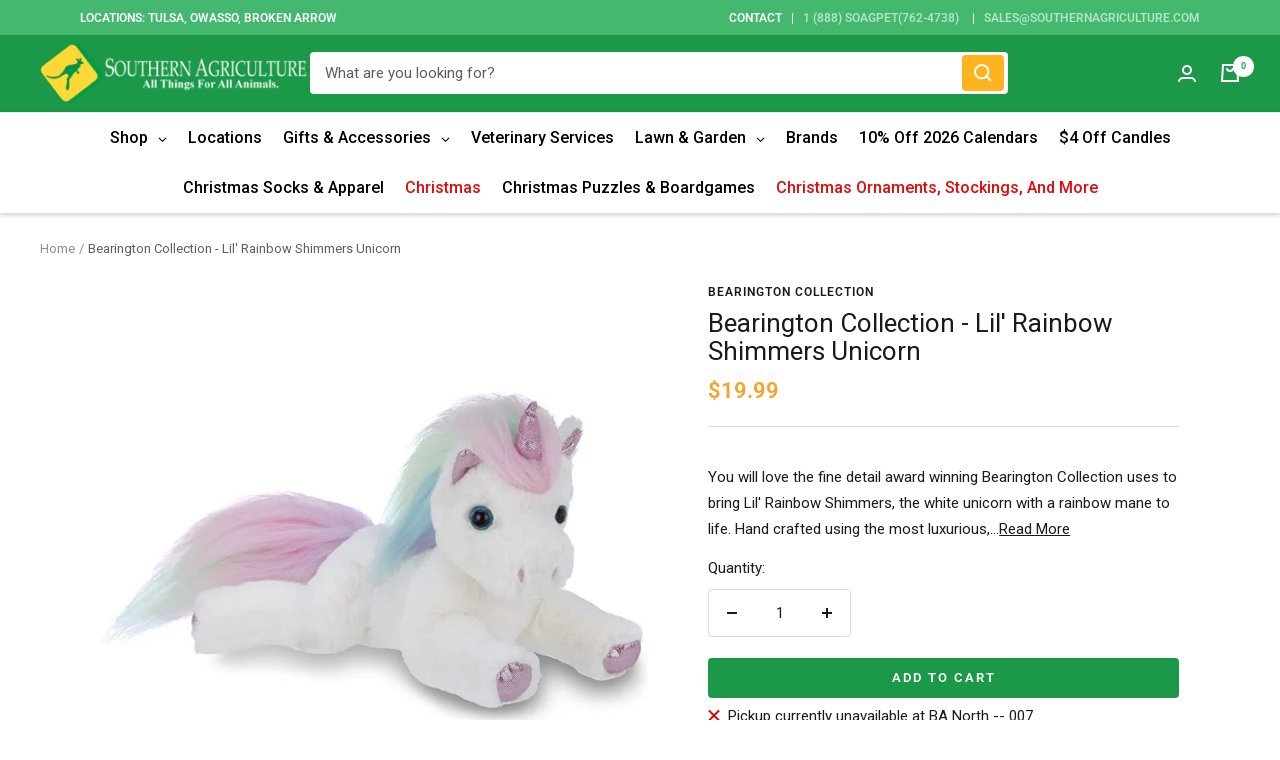

--- FILE ---
content_type: text/javascript; charset=utf-8
request_url: https://southernagriculture.com/products/lil-rainbow-shimmers-unicorn-by-bearington.js
body_size: 562
content:
{"id":7581530194161,"title":"Bearington Collection - Lil' Rainbow Shimmers Unicorn","handle":"lil-rainbow-shimmers-unicorn-by-bearington","description":"\u003cp\u003e\u003cspan data-mce-fragment=\"1\"\u003eYou will love the fine detail award winning Bearington Collection uses to bring Lil' Rainbow Shimmers, the white unicorn with a rainbow mane to life. Hand crafted using the most luxurious, soft materials, this plush unicorn is perfect for kids of all ages. Soft and huggable, Lil' Rainbow Shimmeres will make the perfect companion. 10\" long when laying.\u003c\/span\u003e\u003cbr data-mce-fragment=\"1\"\u003e\u003c\/p\u003e\n\u003cp\u003eShop with confidence when you shop at Southern Agriculture. All of our items are in stock and ship from Tulsa, Oklahoma.  If you have any questions you can email us at Sales@SouthernAgriculture.com\u003c\/p\u003e\n\u003cp\u003eWould you prefer to shop in-store? We have six locations located in Tulsa, Broken Arrow, and Owasso Oklahoma.\u003c\/p\u003e","published_at":"2022-02-22T09:36:13-06:00","created_at":"2022-02-22T09:36:12-06:00","vendor":"Bearington Collection","type":"Toys \u0026 Games","tags":["Bearington Collection","Stuffed Animal","Toys","unicorn stuffed animal"],"price":1999,"price_min":1999,"price_max":1999,"available":true,"price_varies":false,"compare_at_price":null,"compare_at_price_min":0,"compare_at_price_max":0,"compare_at_price_varies":false,"variants":[{"id":42495183945969,"title":"Default Title","option1":"Default Title","option2":null,"option3":null,"sku":"84287803942","requires_shipping":true,"taxable":true,"featured_image":null,"available":true,"name":"Bearington Collection - Lil' Rainbow Shimmers Unicorn","public_title":null,"options":["Default Title"],"price":1999,"weight":454,"compare_at_price":null,"inventory_management":"shopify","barcode":"0842878039429","requires_selling_plan":false,"selling_plan_allocations":[]}],"images":["\/\/cdn.shopify.com\/s\/files\/1\/0034\/3667\/5121\/products\/jessshopify35_73.jpg?v=1645544174"],"featured_image":"\/\/cdn.shopify.com\/s\/files\/1\/0034\/3667\/5121\/products\/jessshopify35_73.jpg?v=1645544174","options":[{"name":"Title","position":1,"values":["Default Title"]}],"url":"\/products\/lil-rainbow-shimmers-unicorn-by-bearington","media":[{"alt":null,"id":29364031815921,"position":1,"preview_image":{"aspect_ratio":1.0,"height":1080,"width":1080,"src":"https:\/\/cdn.shopify.com\/s\/files\/1\/0034\/3667\/5121\/products\/jessshopify35_73.jpg?v=1645544174"},"aspect_ratio":1.0,"height":1080,"media_type":"image","src":"https:\/\/cdn.shopify.com\/s\/files\/1\/0034\/3667\/5121\/products\/jessshopify35_73.jpg?v=1645544174","width":1080}],"requires_selling_plan":false,"selling_plan_groups":[]}